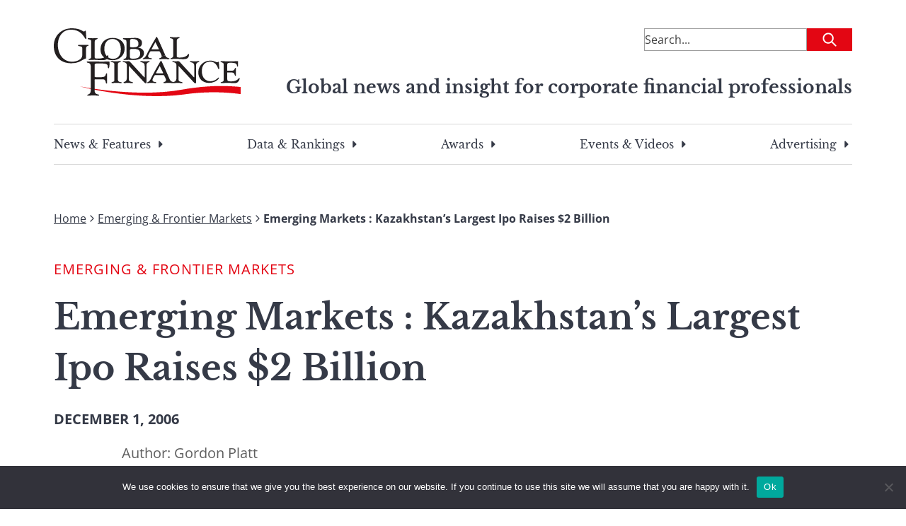

--- FILE ---
content_type: text/html; charset=utf-8
request_url: https://www.google.com/recaptcha/api2/aframe
body_size: 183
content:
<!DOCTYPE HTML><html><head><meta http-equiv="content-type" content="text/html; charset=UTF-8"></head><body><script nonce="2Aq4JknKfP3zqL0hbgRRnA">/** Anti-fraud and anti-abuse applications only. See google.com/recaptcha */ try{var clients={'sodar':'https://pagead2.googlesyndication.com/pagead/sodar?'};window.addEventListener("message",function(a){try{if(a.source===window.parent){var b=JSON.parse(a.data);var c=clients[b['id']];if(c){var d=document.createElement('img');d.src=c+b['params']+'&rc='+(localStorage.getItem("rc::a")?sessionStorage.getItem("rc::b"):"");window.document.body.appendChild(d);sessionStorage.setItem("rc::e",parseInt(sessionStorage.getItem("rc::e")||0)+1);localStorage.setItem("rc::h",'1769649161767');}}}catch(b){}});window.parent.postMessage("_grecaptcha_ready", "*");}catch(b){}</script></body></html>

--- FILE ---
content_type: text/javascript
request_url: https://s44650.pcdn.co/wp-content/themes/global-finance/build/index.js?ver=1.0.0
body_size: 1773
content:
(()=>{var e={73:()=>{document.body.className=document.body.className.replace("no-js","js")},74:()=>{function e(){document.body.classList.add("ready")}"complete"!==document.readyState&&"loading"===document.readyState||document.documentElement.doScroll?document.addEventListener("DOMContentLoaded",e):e()},242:()=>{function e(){const e=document.querySelectorAll(".mobile-menu li.menu-item-has-children, .utility-navigation li.menu-item-has-children"),t=document.querySelector(".mobile-search-button");function n(){const e=document.querySelector(".mobile-search-container"),t=e.querySelector(".search-field");var n;e&&(e.classList.contains("is-visible")?(e.classList.remove("is-visible"),o("close")):(e.classList.add("is-visible"),o("open"),(n=t)&&n.focus()))}function o(e){const t=document.querySelector(".mobile-search-button");t&&("open"===e?t.classList.add("is-active"):"close"===e&&t.classList.remove("is-active"))}function c(e){e.preventDefault();const t=e.target.parentNode.closest(".menu-item-has-children"),n=t.querySelector("ul.sub-menu");!function(e){r(e).forEach((e=>{e.classList.remove("is-visible"),e.querySelector(".parent-indicator")&&e.querySelector(".parent-indicator").setAttribute("aria-expanded",!1),e.querySelector(".sub-menu")&&e.querySelector(".sub-menu").classList.remove("is-visible","animated","slideInLeft")}))}(t),function(e,t){e.classList.contains("is-visible")?function(e,t){e.classList.remove("is-visible"),e.querySelector(".parent-indicator").setAttribute("aria-expanded",!1),t.classList.remove("is-visible","animated","slideInLeft")}(e,t):(e.classList.add("is-visible"),e.querySelector(".parent-indicator").setAttribute("aria-expanded",!0),t.classList.add("is-visible","animated","slideInLeft"))}(t,n)}e.forEach((e=>{e.querySelector("a").innerHTML+='<button tabindex="0" type="button" aria-expanded="false" class="parent-indicator caret-down" aria-label="Open submenu"><span class="down-arrow"></span></button>',document.querySelectorAll(".parent-indicator").forEach((e=>{e.addEventListener("click",c)})),t.addEventListener("click",n)})),function(){const e=document.querySelector(".site-header");if(!e)return;const t=document.querySelector(".off-canvas-container"),n=document.querySelector(".off-canvas-screen"),o=e.offsetHeight;t&&n&&(n.style.top=o+"px",t.style.top=o+"px")}();const r=function(e){const t=[];let n=e.parentNode.firstChild;for(;n;)1===n.nodeType&&n!==e&&t.push(n),n=n.nextSibling;return t}}"complete"!==document.readyState&&"loading"===document.readyState||document.documentElement.doScroll?document.addEventListener("DOMContentLoaded",e):e()},276:()=>{function e(){const e=document.querySelectorAll(".modal-trigger"),t=document.querySelectorAll(".modal .close"),n=document.body;function o(e){const t=e.target.getAttribute("data-target"),o=document.querySelector(t),c=o.querySelectorAll("a, input, button");n.classList.add("modal-open"),o.classList.add("modal-open"),o.setAttribute("aria-hidden",!1),0<c.length&&c[0].focus()}function c(e){const t=e.target.getAttribute("data-target"),o=document.querySelector(t),c=o.querySelector("iframe");if(n.classList.remove("modal-open"),o.classList.remove("modal-open"),o.setAttribute("aria-hidden",!0),c){const e=c.getAttribute("src");c.setAttribute("src",""),c.setAttribute("src",e)}}e.forEach((e=>{e.addEventListener("click",o)})),t.forEach((e=>{e.addEventListener("click",c)})),n.addEventListener("keydown",(function(e){if(!n.classList.contains("modal-open"))return;const t=document.querySelector(".modal.modal-open"),o=t.querySelector("iframe");if(27===e.keyCode&&(t.setAttribute("aria-hidden",!0),t.classList.remove("modal-open"),n.classList.remove("modal-open"),o)){const e=o.getAttribute("src");o.setAttribute("src",""),o.setAttribute("src",e)}})),n.addEventListener("click",(function(e){const t=e.target;if(n.classList.contains("modal-open")&&t.classList.contains("modal-open")){const e=t.querySelector("iframe");if(n.classList.remove("modal-open"),t.classList.remove("modal-open"),t.setAttribute("aria-hidden",!0),e){const t=e.getAttribute("src");e.setAttribute("src",""),e.setAttribute("src",t)}}}))}"complete"!==document.readyState&&"loading"===document.readyState||document.documentElement.doScroll?document.addEventListener("DOMContentLoaded",e):e()},531:()=>{!function(){const e=document.querySelectorAll(".main-navigation .menu-item-has-children");function t(e){o(e.target.parentNode,".menu-item-has-children").forEach((e=>{e.classList.add("focus")}))}function n(e){o(e.target.parentNode,".menu-item-has-children").forEach((e=>{e.classList.remove("focus")}))}document.addEventListener("DOMContentLoaded",(function(){e.forEach((e=>{e.querySelector("a").innerHTML+='<span tabindex="-1" class="caret-right" aria-hidden="true"></span>'}))})),document.addEventListener("DOMContentLoaded",(function(){e.forEach((e=>{e.addEventListener("focusin",t),e.addEventListener("focusout",n)}))}));const o=function(e,t){Element.prototype.matches||(Element.prototype.matches=Element.prototype.matchesSelector||Element.prototype.mozMatchesSelector||Element.prototype.msMatchesSelector||Element.prototype.oMatchesSelector||Element.prototype.webkitMatchesSelector||function(e){const t=(this.document||this.ownerDocument).querySelectorAll(e);let n=t.length;for(;0>=--n&&t.item(n)!==this;);return-1>n});const n=[];for(;e&&e!==document;e=e.parentNode)t?e.matches(t)&&n.push(e):n.push(e);return n}}()},651:()=>{function e(){const e=document.querySelector(".off-canvas-screen");if(!e)return;const t=document.querySelector(".off-canvas-container"),n=document.querySelector(".off-canvas-open");function o(){t.classList.remove("is-visible"),n.classList.remove("is-visible"),e.classList.remove("is-visible"),t.setAttribute("aria-hidden",!0),n.setAttribute("aria-expanded",!1)}n.addEventListener("click",(function(){"true"===n.getAttribute("aria-expanded")?o():(t.classList.add("is-visible"),n.classList.add("is-visible"),e.classList.add("is-visible"),t.setAttribute("aria-hidden",!1),n.setAttribute("aria-expanded",!0))})),e.addEventListener("click",o),document.body.addEventListener("keydown",(function(e){27===e.keyCode&&o()}))}"complete"!==document.readyState&&"loading"===document.readyState||document.documentElement.doScroll?document.addEventListener("DOMContentLoaded",e):e()},188:()=>{document.querySelectorAll("table").forEach((e=>{const t=e.querySelectorAll("th");0!==t.length&&e.querySelectorAll("tbody tr").forEach((e=>{e.querySelectorAll("td").forEach(((e,n)=>{t[n].textContent&&e.setAttribute("data-label",t[n].textContent)}))}))}))},869:()=>{!function(){function e(e){const t=e.target.parentNode,n=t.querySelector(".video-background");t.classList.toggle("video-toggled"),t.classList.contains("video-toggled")?n.pause():n.play()}document.querySelectorAll(".video-toggle").forEach((t=>{t.addEventListener("click",e)}))}()},199:()=>{document.addEventListener("DOMContentLoaded",(function(){!function(){if("undefined"==typeof accessibleAutocomplete)return;const e=document.querySelectorAll("[data-country]");if(!e.length)return;const t=[],n=[];for(let o=0;o<e.length;o++)t.push(e[o].dataset.country),n[e[o].dataset.country]={url:e[o].href};accessibleAutocomplete({autoselect:!0,element:document.getElementById("country-search-autocomplete-list"),id:"country-search-autocomplete",source:t,placeholder:"Search...",name:"s",onConfirm:e=>{e&&n[e]&&(window.location.href=n[e].url)}})}()}),!1)}},t={};function n(o){var c=t[o];if(void 0!==c)return c.exports;var r=t[o]={exports:{}};return e[o](r,r.exports,n),r.exports}(()=>{"use strict";n(73),n(74),n(242),n(276),n(531),n(651),n(188),n(869),n(199)})()})();